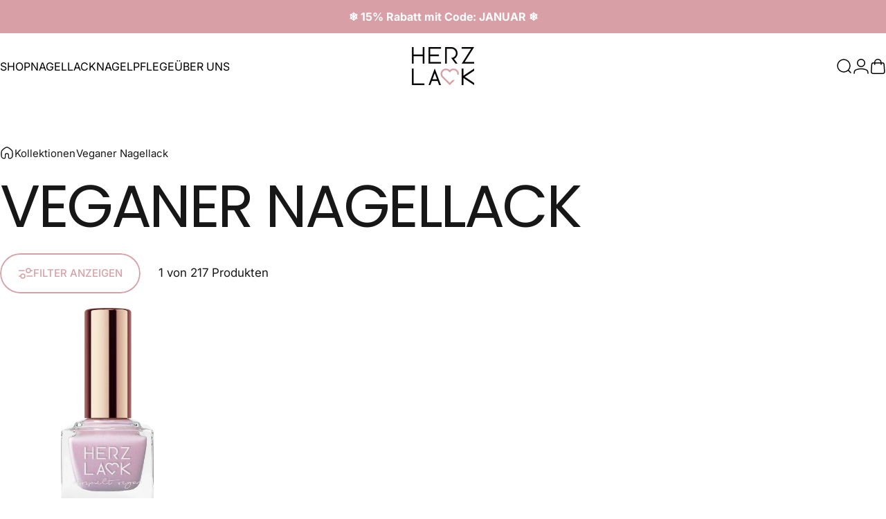

--- FILE ---
content_type: text/html; charset=utf-8
request_url: https://herzlack.de/?section_id=sections--25375350030603__header
body_size: 5331
content:
<div id="shopify-section-sections--25375350030603__header" class="shopify-section shopify-section-group-header-group header-section"><style>
  #shopify-section-sections--25375350030603__header {
    --section-padding-top: 20px;
    --section-padding-bottom: 20px;
    --color-background: 255 255 255;
    --color-foreground: 216 160 166;
    --color-transparent: 0 0 0;
    --color-localization: ;
  }
</style><menu-drawer id="MenuDrawer" class="menu-drawer drawer drawer--start z-30 fixed bottom-0 left-0 h-full w-full pointer-events-none"
  data-section-id="sections--25375350030603__header"
  hidden
>
  <overlay-element class="overlay fixed-modal invisible opacity-0 fixed bottom-0 left-0 w-full h-screen pointer-events-none" aria-controls="MenuDrawer" aria-expanded="false"></overlay-element>
  <div class="drawer__inner z-10 absolute top-0 flex flex-col w-full h-full overflow-hidden">
    <gesture-element class="drawer__header flex justify-between opacity-0 invisible relative" tabindex="0">
      <span class="drawer__title heading lg:text-3xl text-2xl leading-none tracking-tight"></span>
      <button class="button button--secondary button--close drawer__close hidden sm:flex items-center justify-center" type="button" is="hover-button" aria-controls="MenuDrawer" aria-expanded="false" aria-label="Schließen">
        <span class="btn-fill" data-fill></span>
        <span class="btn-text"><svg class="icon icon-close icon-sm" viewBox="0 0 20 20" stroke="currentColor" fill="none" xmlns="http://www.w3.org/2000/svg">
      <path stroke-linecap="round" stroke-linejoin="round" d="M5 15L15 5M5 5L15 15"></path>
    </svg></span>
      </button>
    </gesture-element>
    <div class="drawer__content opacity-0 invisible flex flex-col h-full grow shrink">
      <nav class="relative grow overflow-hidden" role="navigation">
        <ul class="drawer__scrollable drawer__menu relative w-full h-full" role="list" data-parent><li class="drawer__menu-group"><details is="menu-details">
  <summary class="drawer__menu-item block cursor-pointer relative" aria-expanded="false">
    <span class="heading text-2xl leading-none tracking-tight">Shop</span><svg class="icon icon-chevron-right icon-lg" viewBox="0 0 24 24" stroke="currentColor" fill="none" xmlns="http://www.w3.org/2000/svg">
      <path stroke-linecap="round" stroke-linejoin="round" d="M10 6L16 12L10 18"></path>
    </svg></summary>
  <div class="drawer__submenu z-1 absolute top-0 left-0 flex flex-col w-full h-full" data-parent><button type="button" class="tracking-tight heading text-base shrink-0 flex items-center gap-3 w-full" data-close>Shop</button><ul id="DrawerSubMenu-sections--25375350030603__header-1" class="drawer__scrollable flex flex-col h-full"><li class="drawer__menu-group"><details is="menu-details">
                  <summary class="drawer__menu-item block heading text-2xl leading-none tracking-tight cursor-pointer relative" aria-expanded="false">Kollektionen<svg class="icon icon-chevron-right icon-lg" viewBox="0 0 24 24" stroke="currentColor" fill="none" xmlns="http://www.w3.org/2000/svg">
      <path stroke-linecap="round" stroke-linejoin="round" d="M10 6L16 12L10 18"></path>
    </svg></summary>
                  <div class="drawer__submenu z-1 absolute top-0 left-0 flex flex-col w-full h-full"><button type="button" class="tracking-tight heading text-base flex items-center gap-3 w-full" data-close>Kollektionen</button><ul class="drawer__scrollable flex flex-col h-full"><li class="drawer__menu-group">
                          <a class="drawer__menu-item block heading text-2xl leading-none tracking-tight" href="/collections/tee-bei-lady-windsor">Tee bei Lady Windsor</a>
                        </li><li class="drawer__menu-group">
                          <a class="drawer__menu-item block heading text-2xl leading-none tracking-tight" href="/collections/einhorn-utopie">Einhorn Utopie</a>
                        </li><li class="drawer__menu-group">
                          <a class="drawer__menu-item block heading text-2xl leading-none tracking-tight" href="/collections/hochzeit">Ein Hauch von Ewigkeit</a>
                        </li><li class="drawer__menu-group">
                          <a class="drawer__menu-item block heading text-2xl leading-none tracking-tight" href="/collections">➡️ Alle Kollektionen</a>
                        </li></ul>
                  </div>
                </details></li><li class="drawer__menu-group"><details is="menu-details">
                  <summary class="drawer__menu-item block heading text-2xl leading-none tracking-tight cursor-pointer relative" aria-expanded="false">Linien<svg class="icon icon-chevron-right icon-lg" viewBox="0 0 24 24" stroke="currentColor" fill="none" xmlns="http://www.w3.org/2000/svg">
      <path stroke-linecap="round" stroke-linejoin="round" d="M10 6L16 12L10 18"></path>
    </svg></summary>
                  <div class="drawer__submenu z-1 absolute top-0 left-0 flex flex-col w-full h-full"><button type="button" class="tracking-tight heading text-base flex items-center gap-3 w-full" data-close>Linien</button><ul class="drawer__scrollable flex flex-col h-full"><li class="drawer__menu-group">
                          <a class="drawer__menu-item block heading text-2xl leading-none tracking-tight" href="/collections/onecoater">One Coater</a>
                        </li><li class="drawer__menu-group">
                          <a class="drawer__menu-item block heading text-2xl leading-none tracking-tight" href="/collections/holo-diamonds">Holo Diamonds</a>
                        </li><li class="drawer__menu-group">
                          <a class="drawer__menu-item block heading text-2xl leading-none tracking-tight" href="/collections/effekt-topcoat">Effekt Topper</a>
                        </li><li class="drawer__menu-group">
                          <a class="drawer__menu-item block heading text-2xl leading-none tracking-tight" href="/pages/linien">➡️ Alle Linien</a>
                        </li></ul>
                  </div>
                </details></li><li class="drawer__menu-group"><details is="menu-details">
                  <summary class="drawer__menu-item block heading text-2xl leading-none tracking-tight cursor-pointer relative" aria-expanded="false">Jahreszeiten<svg class="icon icon-chevron-right icon-lg" viewBox="0 0 24 24" stroke="currentColor" fill="none" xmlns="http://www.w3.org/2000/svg">
      <path stroke-linecap="round" stroke-linejoin="round" d="M10 6L16 12L10 18"></path>
    </svg></summary>
                  <div class="drawer__submenu z-1 absolute top-0 left-0 flex flex-col w-full h-full"><button type="button" class="tracking-tight heading text-base flex items-center gap-3 w-full" data-close>Jahreszeiten</button><ul class="drawer__scrollable flex flex-col h-full"><li class="drawer__menu-group">
                          <a class="drawer__menu-item block heading text-2xl leading-none tracking-tight" href="/collections/fruehling">🌷 Frühling</a>
                        </li><li class="drawer__menu-group">
                          <a class="drawer__menu-item block heading text-2xl leading-none tracking-tight" href="/collections/sommer">☀️ Sommer</a>
                        </li><li class="drawer__menu-group">
                          <a class="drawer__menu-item block heading text-2xl leading-none tracking-tight" href="/collections/herbst">🍁 Herbst</a>
                        </li><li class="drawer__menu-group">
                          <a class="drawer__menu-item block heading text-2xl leading-none tracking-tight" href="/collections/winter">❄️ Winter</a>
                        </li></ul>
                  </div>
                </details></li><li class="drawer__menu-group"><details is="menu-details">
                  <summary class="drawer__menu-item block heading text-2xl leading-none tracking-tight cursor-pointer relative" aria-expanded="false">Nagelpflege<svg class="icon icon-chevron-right icon-lg" viewBox="0 0 24 24" stroke="currentColor" fill="none" xmlns="http://www.w3.org/2000/svg">
      <path stroke-linecap="round" stroke-linejoin="round" d="M10 6L16 12L10 18"></path>
    </svg></summary>
                  <div class="drawer__submenu z-1 absolute top-0 left-0 flex flex-col w-full h-full"><button type="button" class="tracking-tight heading text-base flex items-center gap-3 w-full" data-close>Nagelpflege</button><ul class="drawer__scrollable flex flex-col h-full"><li class="drawer__menu-group">
                          <a class="drawer__menu-item block heading text-2xl leading-none tracking-tight" href="/collections/repair-care">Repair &amp; Care</a>
                        </li><li class="drawer__menu-group">
                          <a class="drawer__menu-item block heading text-2xl leading-none tracking-tight" href="/collections/base-topcoat">Base &amp; Top Coat</a>
                        </li><li class="drawer__menu-group">
                          <a class="drawer__menu-item block heading text-2xl leading-none tracking-tight" href="/collections/nageloel">Nagelöl</a>
                        </li><li class="drawer__menu-group">
                          <a class="drawer__menu-item block heading text-2xl leading-none tracking-tight" href="/collections/entferner">Entfernung</a>
                        </li></ul>
                  </div>
                </details></li><li class="drawer__menu-group"><details is="menu-details">
                  <summary class="drawer__menu-item block heading text-2xl leading-none tracking-tight cursor-pointer relative" aria-expanded="false">Infos<svg class="icon icon-chevron-right icon-lg" viewBox="0 0 24 24" stroke="currentColor" fill="none" xmlns="http://www.w3.org/2000/svg">
      <path stroke-linecap="round" stroke-linejoin="round" d="M10 6L16 12L10 18"></path>
    </svg></summary>
                  <div class="drawer__submenu z-1 absolute top-0 left-0 flex flex-col w-full h-full"><button type="button" class="tracking-tight heading text-base flex items-center gap-3 w-full" data-close>Infos</button><ul class="drawer__scrollable flex flex-col h-full"><li class="drawer__menu-group">
                          <a class="drawer__menu-item block heading text-2xl leading-none tracking-tight" href="/pages/inhaltsstoffe">Inhaltsstoffe</a>
                        </li><li class="drawer__menu-group">
                          <a class="drawer__menu-item block heading text-2xl leading-none tracking-tight" href="/pages/club">Club</a>
                        </li><li class="drawer__menu-group">
                          <a class="drawer__menu-item block heading text-2xl leading-none tracking-tight" href="/pages/faq">FAQ</a>
                        </li><li class="drawer__menu-group">
                          <a class="drawer__menu-item block heading text-2xl leading-none tracking-tight" href="/pages/kontakt">Kontakt</a>
                        </li></ul>
                  </div>
                </details></li><li class="drawer__menu-group drawer__promotions">
            <ul class="mega-menu__list grid grid-cols-2 w-full h-full" role="list" tabindex="-1"><li class="drawer__menu-group mega-menu__item flex opacity-0 w-full">
                    <div class="media-card media-card--standard media-card--overlap">
                      <a class="media-card__link flex flex-col w-full h-full relative" href="/collections/winter"
                        aria-label="Festtagsglanz"
                        style="--color-foreground: 35 35 35;--color-overlay: 0 0 0;--overlay-opacity: 0.0;"
                      ><div class="media media--square relative overflow-hidden"><img src="//herzlack.de/cdn/shop/files/24-12_menu_weihnachten.webp?v=1733002524&amp;width=1080" alt="" srcset="//herzlack.de/cdn/shop/files/24-12_menu_weihnachten.webp?v=1733002524&amp;width=180 180w, //herzlack.de/cdn/shop/files/24-12_menu_weihnachten.webp?v=1733002524&amp;width=360 360w, //herzlack.de/cdn/shop/files/24-12_menu_weihnachten.webp?v=1733002524&amp;width=540 540w, //herzlack.de/cdn/shop/files/24-12_menu_weihnachten.webp?v=1733002524&amp;width=720 720w, //herzlack.de/cdn/shop/files/24-12_menu_weihnachten.webp?v=1733002524&amp;width=900 900w, //herzlack.de/cdn/shop/files/24-12_menu_weihnachten.webp?v=1733002524&amp;width=1080 1080w" width="1080" height="1180" loading="lazy" is="lazy-image"></div><div class="media-card__content flex justify-between items-center gap-4 w-full">
                            <div class="media-card__text opacity-0 shrink-1 grid gap-0d5"><p>
                                  <span class="heading reversed-link text-lg tracking-tighter leading-tight">Festtagsglanz</span>
                                </p><p class="leading-none text-xs xl:text-sm hidden md:block">Glanzvolle Momente und festliche Eleganz</p></div><svg class="icon icon-arrow-right icon-xs transform shrink-0 hidden md:block" viewBox="0 0 21 20" stroke="currentColor" fill="none" xmlns="http://www.w3.org/2000/svg">
      <path stroke-linecap="round" stroke-linejoin="round" d="M3 10H18M18 10L12.1667 4.16675M18 10L12.1667 15.8334"></path>
    </svg></div></a>
                    </div>
                  </li><li class="drawer__menu-group mega-menu__item flex opacity-0 w-full">
                    <div class="media-card media-card--standard media-card--overlap">
                      <a class="media-card__link flex flex-col w-full h-full relative" href="/pages/farbuebersicht"
                        aria-label="Farbübersicht"
                        style="--color-foreground: 35 35 35;--color-overlay: 0 0 0;--overlay-opacity: 0.0;"
                      ><div class="media media--square relative overflow-hidden"><img src="//herzlack.de/cdn/shop/files/menu_nagellack_herzlack_farben_fruehling.webp?v=1714571437&amp;width=1080" alt="" srcset="//herzlack.de/cdn/shop/files/menu_nagellack_herzlack_farben_fruehling.webp?v=1714571437&amp;width=180 180w, //herzlack.de/cdn/shop/files/menu_nagellack_herzlack_farben_fruehling.webp?v=1714571437&amp;width=360 360w, //herzlack.de/cdn/shop/files/menu_nagellack_herzlack_farben_fruehling.webp?v=1714571437&amp;width=540 540w, //herzlack.de/cdn/shop/files/menu_nagellack_herzlack_farben_fruehling.webp?v=1714571437&amp;width=720 720w, //herzlack.de/cdn/shop/files/menu_nagellack_herzlack_farben_fruehling.webp?v=1714571437&amp;width=900 900w, //herzlack.de/cdn/shop/files/menu_nagellack_herzlack_farben_fruehling.webp?v=1714571437&amp;width=1080 1080w" width="1080" height="1180" loading="lazy" is="lazy-image"></div><div class="media-card__content flex justify-between items-center gap-4 w-full">
                            <div class="media-card__text opacity-0 shrink-1 grid gap-0d5"><p>
                                  <span class="heading reversed-link text-lg tracking-tighter leading-tight">Farbübersicht</span>
                                </p><p class="leading-none text-xs xl:text-sm hidden md:block">Finde deine Lieblingsfarbe</p></div><svg class="icon icon-arrow-right icon-xs transform shrink-0 hidden md:block" viewBox="0 0 21 20" stroke="currentColor" fill="none" xmlns="http://www.w3.org/2000/svg">
      <path stroke-linecap="round" stroke-linejoin="round" d="M3 10H18M18 10L12.1667 4.16675M18 10L12.1667 15.8334"></path>
    </svg></div></a>
                    </div>
                  </li></ul>
          </li></ul></div>
</details>
</li><li class="drawer__menu-group"><details is="menu-details">
  <summary class="drawer__menu-item block cursor-pointer relative" aria-expanded="false">
    <span class="heading text-2xl leading-none tracking-tight">Nagellack</span><svg class="icon icon-chevron-right icon-lg" viewBox="0 0 24 24" stroke="currentColor" fill="none" xmlns="http://www.w3.org/2000/svg">
      <path stroke-linecap="round" stroke-linejoin="round" d="M10 6L16 12L10 18"></path>
    </svg></summary>
  <div class="drawer__submenu z-1 absolute top-0 left-0 flex flex-col w-full h-full" data-parent><button type="button" class="tracking-tight heading text-base shrink-0 flex items-center gap-3 w-full" data-close>Nagellack</button><ul id="DrawerSubMenu-sections--25375350030603__header-2" class="drawer__scrollable flex flex-col h-full"><li class="drawer__menu-group drawer__promotions">
            <ul class="mega-menu__list grid grid-cols-2 w-full h-full" role="list" tabindex="-1"><li class="drawer__menu-group mega-menu__item flex opacity-0 w-full">
                    <div class="media-card media-card--standard media-card--overlap">
                      <a class="media-card__link flex flex-col w-full h-full relative" href="/collections/bestseller"
                        aria-label="Bestseller"
                        style="--color-foreground: 23 23 23;--color-overlay: 0 0 0;--overlay-opacity: 0.0;"
                      ><div class="media media--adapt relative overflow-hidden"><img src="//herzlack.de/cdn/shop/files/menu_bestseller-1.webp?v=1712352780&amp;width=1080" alt="" srcset="//herzlack.de/cdn/shop/files/menu_bestseller-1.webp?v=1712352780&amp;width=180 180w, //herzlack.de/cdn/shop/files/menu_bestseller-1.webp?v=1712352780&amp;width=360 360w, //herzlack.de/cdn/shop/files/menu_bestseller-1.webp?v=1712352780&amp;width=540 540w, //herzlack.de/cdn/shop/files/menu_bestseller-1.webp?v=1712352780&amp;width=720 720w, //herzlack.de/cdn/shop/files/menu_bestseller-1.webp?v=1712352780&amp;width=900 900w, //herzlack.de/cdn/shop/files/menu_bestseller-1.webp?v=1712352780&amp;width=1080 1080w" width="1080" height="1180" loading="lazy" is="lazy-image"></div><div class="media-card__content flex justify-between items-center gap-4 w-full">
                            <div class="media-card__text opacity-0 shrink-1 grid gap-0d5"><p>
                                  <span class="heading reversed-link text-lg tracking-tighter leading-tight">Bestseller</span>
                                </p><p class="leading-none text-xs xl:text-sm hidden md:block">Das ist im Trend</p></div><svg class="icon icon-arrow-right icon-xs transform shrink-0 hidden md:block" viewBox="0 0 21 20" stroke="currentColor" fill="none" xmlns="http://www.w3.org/2000/svg">
      <path stroke-linecap="round" stroke-linejoin="round" d="M3 10H18M18 10L12.1667 4.16675M18 10L12.1667 15.8334"></path>
    </svg></div></a>
                    </div>
                  </li><li class="drawer__menu-group mega-menu__item flex opacity-0 w-full">
                    <div class="media-card media-card--standard media-card--overlap">
                      <a class="media-card__link flex flex-col w-full h-full relative" href="/collections/onecoater"
                        aria-label="One Coater"
                        style="--color-foreground: 23 23 23;--color-overlay: 0 0 0;--overlay-opacity: 0.0;"
                      ><div class="media media--adapt relative overflow-hidden"><img src="//herzlack.de/cdn/shop/files/menu_onecoater.webp?v=1712352781&amp;width=1080" alt="" srcset="//herzlack.de/cdn/shop/files/menu_onecoater.webp?v=1712352781&amp;width=180 180w, //herzlack.de/cdn/shop/files/menu_onecoater.webp?v=1712352781&amp;width=360 360w, //herzlack.de/cdn/shop/files/menu_onecoater.webp?v=1712352781&amp;width=540 540w, //herzlack.de/cdn/shop/files/menu_onecoater.webp?v=1712352781&amp;width=720 720w, //herzlack.de/cdn/shop/files/menu_onecoater.webp?v=1712352781&amp;width=900 900w, //herzlack.de/cdn/shop/files/menu_onecoater.webp?v=1712352781&amp;width=1080 1080w" width="1080" height="1180" loading="lazy" is="lazy-image"></div><div class="media-card__content flex justify-between items-center gap-4 w-full">
                            <div class="media-card__text opacity-0 shrink-1 grid gap-0d5"><p>
                                  <span class="heading reversed-link text-lg tracking-tighter leading-tight">One Coater</span>
                                </p><p class="leading-none text-xs xl:text-sm hidden md:block">Hochdeckend ohne Effekt</p></div><svg class="icon icon-arrow-right icon-xs transform shrink-0 hidden md:block" viewBox="0 0 21 20" stroke="currentColor" fill="none" xmlns="http://www.w3.org/2000/svg">
      <path stroke-linecap="round" stroke-linejoin="round" d="M3 10H18M18 10L12.1667 4.16675M18 10L12.1667 15.8334"></path>
    </svg></div></a>
                    </div>
                  </li><li class="drawer__menu-group mega-menu__item flex opacity-0 w-full">
                    <div class="media-card media-card--standard media-card--overlap">
                      <a class="media-card__link flex flex-col w-full h-full relative" href="/collections/holo-diamonds"
                        aria-label="Holo Diamonds"
                        style="--color-foreground: 23 23 23;--color-overlay: 0 0 0;--overlay-opacity: 0.0;"
                      ><div class="media media--adapt relative overflow-hidden"><img src="//herzlack.de/cdn/shop/files/menu_holo-1.webp?v=1712352780&amp;width=1080" alt="" srcset="//herzlack.de/cdn/shop/files/menu_holo-1.webp?v=1712352780&amp;width=180 180w, //herzlack.de/cdn/shop/files/menu_holo-1.webp?v=1712352780&amp;width=360 360w, //herzlack.de/cdn/shop/files/menu_holo-1.webp?v=1712352780&amp;width=540 540w, //herzlack.de/cdn/shop/files/menu_holo-1.webp?v=1712352780&amp;width=720 720w, //herzlack.de/cdn/shop/files/menu_holo-1.webp?v=1712352780&amp;width=900 900w, //herzlack.de/cdn/shop/files/menu_holo-1.webp?v=1712352780&amp;width=1080 1080w" width="1080" height="1180" loading="lazy" is="lazy-image"></div><div class="media-card__content flex justify-between items-center gap-4 w-full">
                            <div class="media-card__text opacity-0 shrink-1 grid gap-0d5"><p>
                                  <span class="heading reversed-link text-lg tracking-tighter leading-tight">Holo Diamonds</span>
                                </p><p class="leading-none text-xs xl:text-sm hidden md:block">Strahle wie ein Regenbogen</p></div><svg class="icon icon-arrow-right icon-xs transform shrink-0 hidden md:block" viewBox="0 0 21 20" stroke="currentColor" fill="none" xmlns="http://www.w3.org/2000/svg">
      <path stroke-linecap="round" stroke-linejoin="round" d="M3 10H18M18 10L12.1667 4.16675M18 10L12.1667 15.8334"></path>
    </svg></div></a>
                    </div>
                  </li><li class="drawer__menu-group mega-menu__item flex opacity-0 w-full">
                    <div class="media-card media-card--standard media-card--overlap">
                      <a class="media-card__link flex flex-col w-full h-full relative" href="/pages/farbuebersicht"
                        aria-label="Farbfinder"
                        style="--color-foreground: 23 23 23;--color-overlay: 0 0 0;--overlay-opacity: 0.0;"
                      ><div class="media media--adapt relative overflow-hidden"><img src="//herzlack.de/cdn/shop/files/menu_farben.webp?v=1712352780&amp;width=1080" alt="" srcset="//herzlack.de/cdn/shop/files/menu_farben.webp?v=1712352780&amp;width=180 180w, //herzlack.de/cdn/shop/files/menu_farben.webp?v=1712352780&amp;width=360 360w, //herzlack.de/cdn/shop/files/menu_farben.webp?v=1712352780&amp;width=540 540w, //herzlack.de/cdn/shop/files/menu_farben.webp?v=1712352780&amp;width=720 720w, //herzlack.de/cdn/shop/files/menu_farben.webp?v=1712352780&amp;width=900 900w, //herzlack.de/cdn/shop/files/menu_farben.webp?v=1712352780&amp;width=1080 1080w" width="1080" height="1180" loading="lazy" is="lazy-image"></div><div class="media-card__content flex justify-between items-center gap-4 w-full">
                            <div class="media-card__text opacity-0 shrink-1 grid gap-0d5"><p>
                                  <span class="heading reversed-link text-lg tracking-tighter leading-tight">Farbfinder</span>
                                </p><p class="leading-none text-xs xl:text-sm hidden md:block">Finde deine Lieblingsfarbe</p></div><svg class="icon icon-arrow-right icon-xs transform shrink-0 hidden md:block" viewBox="0 0 21 20" stroke="currentColor" fill="none" xmlns="http://www.w3.org/2000/svg">
      <path stroke-linecap="round" stroke-linejoin="round" d="M3 10H18M18 10L12.1667 4.16675M18 10L12.1667 15.8334"></path>
    </svg></div></a>
                    </div>
                  </li></ul>
          </li></ul></div>
</details>
</li><li class="drawer__menu-group"><details is="menu-details">
  <summary class="drawer__menu-item block cursor-pointer relative" aria-expanded="false">
    <span class="heading text-2xl leading-none tracking-tight">Nagelpflege</span><svg class="icon icon-chevron-right icon-lg" viewBox="0 0 24 24" stroke="currentColor" fill="none" xmlns="http://www.w3.org/2000/svg">
      <path stroke-linecap="round" stroke-linejoin="round" d="M10 6L16 12L10 18"></path>
    </svg></summary>
  <div class="drawer__submenu z-1 absolute top-0 left-0 flex flex-col w-full h-full" data-parent><button type="button" class="tracking-tight heading text-base shrink-0 flex items-center gap-3 w-full" data-close>Nagelpflege</button><ul id="DrawerSubMenu-sections--25375350030603__header-3" class="drawer__scrollable flex flex-col h-full"><li class="drawer__menu-group drawer__promotions">
            <ul class="mega-menu__list grid grid-cols-2 w-full h-full" role="list" tabindex="-1"><li class="drawer__menu-group mega-menu__item flex opacity-0 w-full">
                    <div class="media-card media-card--standard media-card--overlap">
                      <a class="media-card__link flex flex-col w-full h-full relative" href="/collections/base-topcoat"
                        aria-label="Base &amp; Top Coat"
                        style="--color-foreground: 23 23 23;--color-overlay: 0 0 0;--overlay-opacity: 0.0;"
                      ><div class="media media--adapt relative overflow-hidden"><img src="//herzlack.de/cdn/shop/files/menu_base-topcoat.webp?v=1712351153&amp;width=1080" alt="" srcset="//herzlack.de/cdn/shop/files/menu_base-topcoat.webp?v=1712351153&amp;width=180 180w, //herzlack.de/cdn/shop/files/menu_base-topcoat.webp?v=1712351153&amp;width=360 360w, //herzlack.de/cdn/shop/files/menu_base-topcoat.webp?v=1712351153&amp;width=540 540w, //herzlack.de/cdn/shop/files/menu_base-topcoat.webp?v=1712351153&amp;width=720 720w, //herzlack.de/cdn/shop/files/menu_base-topcoat.webp?v=1712351153&amp;width=900 900w, //herzlack.de/cdn/shop/files/menu_base-topcoat.webp?v=1712351153&amp;width=1080 1080w" width="1080" height="1180" loading="lazy" is="lazy-image"></div><div class="media-card__content flex justify-between items-center gap-4 w-full">
                            <div class="media-card__text opacity-0 shrink-1 grid gap-0d5"><p>
                                  <span class="heading reversed-link text-lg tracking-tighter leading-tight">Base &amp; Top Coat</span>
                                </p><p class="leading-none text-xs xl:text-sm hidden md:block">Basics für perfekte Nägel</p></div><svg class="icon icon-arrow-right icon-xs transform shrink-0 hidden md:block" viewBox="0 0 21 20" stroke="currentColor" fill="none" xmlns="http://www.w3.org/2000/svg">
      <path stroke-linecap="round" stroke-linejoin="round" d="M3 10H18M18 10L12.1667 4.16675M18 10L12.1667 15.8334"></path>
    </svg></div></a>
                    </div>
                  </li><li class="drawer__menu-group mega-menu__item flex opacity-0 w-full">
                    <div class="media-card media-card--standard media-card--overlap">
                      <a class="media-card__link flex flex-col w-full h-full relative" href="/collections/repair-care"
                        aria-label="Repair &amp; Care"
                        style="--color-foreground: 23 23 23;--color-overlay: 0 0 0;--overlay-opacity: 0.0;"
                      ><div class="media media--adapt relative overflow-hidden"><img src="//herzlack.de/cdn/shop/files/menu_repair.webp?v=1712350757&amp;width=1080" alt="" srcset="//herzlack.de/cdn/shop/files/menu_repair.webp?v=1712350757&amp;width=180 180w, //herzlack.de/cdn/shop/files/menu_repair.webp?v=1712350757&amp;width=360 360w, //herzlack.de/cdn/shop/files/menu_repair.webp?v=1712350757&amp;width=540 540w, //herzlack.de/cdn/shop/files/menu_repair.webp?v=1712350757&amp;width=720 720w, //herzlack.de/cdn/shop/files/menu_repair.webp?v=1712350757&amp;width=900 900w, //herzlack.de/cdn/shop/files/menu_repair.webp?v=1712350757&amp;width=1080 1080w" width="1080" height="1180" loading="lazy" is="lazy-image"></div><div class="media-card__content flex justify-between items-center gap-4 w-full">
                            <div class="media-card__text opacity-0 shrink-1 grid gap-0d5"><p>
                                  <span class="heading reversed-link text-lg tracking-tighter leading-tight">Repair &amp; Care</span>
                                </p><p class="leading-none text-xs xl:text-sm hidden md:block">Nagelpflege neu definiert</p></div><svg class="icon icon-arrow-right icon-xs transform shrink-0 hidden md:block" viewBox="0 0 21 20" stroke="currentColor" fill="none" xmlns="http://www.w3.org/2000/svg">
      <path stroke-linecap="round" stroke-linejoin="round" d="M3 10H18M18 10L12.1667 4.16675M18 10L12.1667 15.8334"></path>
    </svg></div></a>
                    </div>
                  </li><li class="drawer__menu-group mega-menu__item flex opacity-0 w-full">
                    <div class="media-card media-card--standard media-card--overlap">
                      <a class="media-card__link flex flex-col w-full h-full relative" href="/collections/nageloel"
                        aria-label="Nagelöl"
                        style="--color-foreground: 23 23 23;--color-overlay: 0 0 0;--overlay-opacity: 0.0;"
                      ><div class="media media--adapt relative overflow-hidden"><img src="//herzlack.de/cdn/shop/files/menu_nageloel.webp?v=1712351153&amp;width=1080" alt="" srcset="//herzlack.de/cdn/shop/files/menu_nageloel.webp?v=1712351153&amp;width=180 180w, //herzlack.de/cdn/shop/files/menu_nageloel.webp?v=1712351153&amp;width=360 360w, //herzlack.de/cdn/shop/files/menu_nageloel.webp?v=1712351153&amp;width=540 540w, //herzlack.de/cdn/shop/files/menu_nageloel.webp?v=1712351153&amp;width=720 720w, //herzlack.de/cdn/shop/files/menu_nageloel.webp?v=1712351153&amp;width=900 900w, //herzlack.de/cdn/shop/files/menu_nageloel.webp?v=1712351153&amp;width=1080 1080w" width="1080" height="1180" loading="lazy" is="lazy-image"></div><div class="media-card__content flex justify-between items-center gap-4 w-full">
                            <div class="media-card__text opacity-0 shrink-1 grid gap-0d5"><p>
                                  <span class="heading reversed-link text-lg tracking-tighter leading-tight">Nagelöl</span>
                                </p><p class="leading-none text-xs xl:text-sm hidden md:block">Pflege für Nagel und Haut</p></div><svg class="icon icon-arrow-right icon-xs transform shrink-0 hidden md:block" viewBox="0 0 21 20" stroke="currentColor" fill="none" xmlns="http://www.w3.org/2000/svg">
      <path stroke-linecap="round" stroke-linejoin="round" d="M3 10H18M18 10L12.1667 4.16675M18 10L12.1667 15.8334"></path>
    </svg></div></a>
                    </div>
                  </li><li class="drawer__menu-group mega-menu__item flex opacity-0 w-full">
                    <div class="media-card media-card--standard media-card--overlap">
                      <a class="media-card__link flex flex-col w-full h-full relative" href="/collections/entferner"
                        aria-label="Entferner"
                        style="--color-foreground: 23 23 23;--color-overlay: 0 0 0;--overlay-opacity: 0.0;"
                      ><div class="media media--adapt relative overflow-hidden"><img src="//herzlack.de/cdn/shop/files/menu_entfernung.webp?v=1712351153&amp;width=1080" alt="" srcset="//herzlack.de/cdn/shop/files/menu_entfernung.webp?v=1712351153&amp;width=180 180w, //herzlack.de/cdn/shop/files/menu_entfernung.webp?v=1712351153&amp;width=360 360w, //herzlack.de/cdn/shop/files/menu_entfernung.webp?v=1712351153&amp;width=540 540w, //herzlack.de/cdn/shop/files/menu_entfernung.webp?v=1712351153&amp;width=720 720w, //herzlack.de/cdn/shop/files/menu_entfernung.webp?v=1712351153&amp;width=900 900w, //herzlack.de/cdn/shop/files/menu_entfernung.webp?v=1712351153&amp;width=1080 1080w" width="1080" height="1180" loading="lazy" is="lazy-image"></div><div class="media-card__content flex justify-between items-center gap-4 w-full">
                            <div class="media-card__text opacity-0 shrink-1 grid gap-0d5"><p>
                                  <span class="heading reversed-link text-lg tracking-tighter leading-tight">Entferner</span>
                                </p><p class="leading-none text-xs xl:text-sm hidden md:block">Schonende und pflegend</p></div><svg class="icon icon-arrow-right icon-xs transform shrink-0 hidden md:block" viewBox="0 0 21 20" stroke="currentColor" fill="none" xmlns="http://www.w3.org/2000/svg">
      <path stroke-linecap="round" stroke-linejoin="round" d="M3 10H18M18 10L12.1667 4.16675M18 10L12.1667 15.8334"></path>
    </svg></div></a>
                    </div>
                  </li></ul>
          </li></ul></div>
</details>
</li><li class="drawer__menu-group"><details is="menu-details">
  <summary class="drawer__menu-item block cursor-pointer relative" aria-expanded="false">
    <span class="heading text-2xl leading-none tracking-tight">Über uns</span><svg class="icon icon-chevron-right icon-lg" viewBox="0 0 24 24" stroke="currentColor" fill="none" xmlns="http://www.w3.org/2000/svg">
      <path stroke-linecap="round" stroke-linejoin="round" d="M10 6L16 12L10 18"></path>
    </svg></summary>
  <div class="drawer__submenu z-1 absolute top-0 left-0 flex flex-col w-full h-full" data-parent><button type="button" class="tracking-tight heading text-base shrink-0 flex items-center gap-3 w-full" data-close>Über uns</button><ul id="DrawerSubMenu-sections--25375350030603__header-4" class="drawer__scrollable flex flex-col h-full"><li class="drawer__menu-group drawer__promotions">
            <ul class="mega-menu__list grid grid-cols-2 w-full h-full" role="list" tabindex="-1"><li class="drawer__menu-group mega-menu__item flex opacity-0 w-full">
                    <div class="media-card media-card--standard media-card--overlap">
                      <a class="media-card__link flex flex-col w-full h-full relative" href="/pages/ueber-uns"
                        aria-label="Über uns"
                        style="--color-foreground: 23 23 23;--color-overlay: 0 0 0;--overlay-opacity: 0.0;"
                      ><div class="media media--adapt relative overflow-hidden"><img src="//herzlack.de/cdn/shop/files/menu_herzlack_gruenderin_andrea_richter_ueber-uns.webp?v=1727812672&amp;width=1080" alt="" srcset="//herzlack.de/cdn/shop/files/menu_herzlack_gruenderin_andrea_richter_ueber-uns.webp?v=1727812672&amp;width=180 180w, //herzlack.de/cdn/shop/files/menu_herzlack_gruenderin_andrea_richter_ueber-uns.webp?v=1727812672&amp;width=360 360w, //herzlack.de/cdn/shop/files/menu_herzlack_gruenderin_andrea_richter_ueber-uns.webp?v=1727812672&amp;width=540 540w, //herzlack.de/cdn/shop/files/menu_herzlack_gruenderin_andrea_richter_ueber-uns.webp?v=1727812672&amp;width=720 720w, //herzlack.de/cdn/shop/files/menu_herzlack_gruenderin_andrea_richter_ueber-uns.webp?v=1727812672&amp;width=900 900w, //herzlack.de/cdn/shop/files/menu_herzlack_gruenderin_andrea_richter_ueber-uns.webp?v=1727812672&amp;width=1080 1080w" width="1080" height="1180" loading="lazy" is="lazy-image"></div><div class="media-card__content flex justify-between items-center gap-4 w-full">
                            <div class="media-card__text opacity-0 shrink-1 grid gap-0d5"><p>
                                  <span class="heading reversed-link text-lg tracking-tighter leading-tight">Über uns</span>
                                </p><p class="leading-none text-xs xl:text-sm hidden md:block">Wir lieben Nagellack</p></div><svg class="icon icon-arrow-right icon-xs transform shrink-0 hidden md:block" viewBox="0 0 21 20" stroke="currentColor" fill="none" xmlns="http://www.w3.org/2000/svg">
      <path stroke-linecap="round" stroke-linejoin="round" d="M3 10H18M18 10L12.1667 4.16675M18 10L12.1667 15.8334"></path>
    </svg></div></a>
                    </div>
                  </li><li class="drawer__menu-group mega-menu__item flex opacity-0 w-full">
                    <div class="media-card media-card--standard media-card--overlap">
                      <a class="media-card__link flex flex-col w-full h-full relative" href="/pages/nachhaltigkeit"
                        aria-label="Nachhaltigkeit"
                        style="--color-foreground: 23 23 23;--color-overlay: 0 0 0;--overlay-opacity: 0.0;"
                      ><div class="media media--adapt relative overflow-hidden"><img src="//herzlack.de/cdn/shop/files/menu_nachhaltig_8aaa65c8-99a6-4b10-8877-74a662882709.webp?v=1712349455&amp;width=1080" alt="" srcset="//herzlack.de/cdn/shop/files/menu_nachhaltig_8aaa65c8-99a6-4b10-8877-74a662882709.webp?v=1712349455&amp;width=180 180w, //herzlack.de/cdn/shop/files/menu_nachhaltig_8aaa65c8-99a6-4b10-8877-74a662882709.webp?v=1712349455&amp;width=360 360w, //herzlack.de/cdn/shop/files/menu_nachhaltig_8aaa65c8-99a6-4b10-8877-74a662882709.webp?v=1712349455&amp;width=540 540w, //herzlack.de/cdn/shop/files/menu_nachhaltig_8aaa65c8-99a6-4b10-8877-74a662882709.webp?v=1712349455&amp;width=720 720w, //herzlack.de/cdn/shop/files/menu_nachhaltig_8aaa65c8-99a6-4b10-8877-74a662882709.webp?v=1712349455&amp;width=900 900w, //herzlack.de/cdn/shop/files/menu_nachhaltig_8aaa65c8-99a6-4b10-8877-74a662882709.webp?v=1712349455&amp;width=1080 1080w" width="1080" height="1180" loading="lazy" is="lazy-image"></div><div class="media-card__content flex justify-between items-center gap-4 w-full">
                            <div class="media-card__text opacity-0 shrink-1 grid gap-0d5"><p>
                                  <span class="heading reversed-link text-lg tracking-tighter leading-tight">Nachhaltigkeit</span>
                                </p><p class="leading-none text-xs xl:text-sm hidden md:block">Aktiv für unseren Planeten</p></div><svg class="icon icon-arrow-right icon-xs transform shrink-0 hidden md:block" viewBox="0 0 21 20" stroke="currentColor" fill="none" xmlns="http://www.w3.org/2000/svg">
      <path stroke-linecap="round" stroke-linejoin="round" d="M3 10H18M18 10L12.1667 4.16675M18 10L12.1667 15.8334"></path>
    </svg></div></a>
                    </div>
                  </li><li class="drawer__menu-group mega-menu__item flex opacity-0 w-full">
                    <div class="media-card media-card--standard media-card--overlap">
                      <a class="media-card__link flex flex-col w-full h-full relative" href="/pages/club"
                        aria-label="HERZLACK CLUB"
                        style="--color-foreground: 23 23 23;--color-overlay: 0 0 0;--overlay-opacity: 0.0;"
                      ><div class="media media--adapt relative overflow-hidden"><img src="//herzlack.de/cdn/shop/files/menu_club_10ac5b2e-7b29-4840-855d-780e0680d821.webp?v=1712349304&amp;width=1080" alt="" srcset="//herzlack.de/cdn/shop/files/menu_club_10ac5b2e-7b29-4840-855d-780e0680d821.webp?v=1712349304&amp;width=180 180w, //herzlack.de/cdn/shop/files/menu_club_10ac5b2e-7b29-4840-855d-780e0680d821.webp?v=1712349304&amp;width=360 360w, //herzlack.de/cdn/shop/files/menu_club_10ac5b2e-7b29-4840-855d-780e0680d821.webp?v=1712349304&amp;width=540 540w, //herzlack.de/cdn/shop/files/menu_club_10ac5b2e-7b29-4840-855d-780e0680d821.webp?v=1712349304&amp;width=720 720w, //herzlack.de/cdn/shop/files/menu_club_10ac5b2e-7b29-4840-855d-780e0680d821.webp?v=1712349304&amp;width=900 900w, //herzlack.de/cdn/shop/files/menu_club_10ac5b2e-7b29-4840-855d-780e0680d821.webp?v=1712349304&amp;width=1080 1080w" width="1080" height="1180" loading="lazy" is="lazy-image"></div><div class="media-card__content flex justify-between items-center gap-4 w-full">
                            <div class="media-card__text opacity-0 shrink-1 grid gap-0d5"><p>
                                  <span class="heading reversed-link text-lg tracking-tighter leading-tight">HERZLACK CLUB</span>
                                </p><p class="leading-none text-xs xl:text-sm hidden md:block">Deine Treue wird belohnt</p></div><svg class="icon icon-arrow-right icon-xs transform shrink-0 hidden md:block" viewBox="0 0 21 20" stroke="currentColor" fill="none" xmlns="http://www.w3.org/2000/svg">
      <path stroke-linecap="round" stroke-linejoin="round" d="M3 10H18M18 10L12.1667 4.16675M18 10L12.1667 15.8334"></path>
    </svg></div></a>
                    </div>
                  </li><li class="drawer__menu-group mega-menu__item flex opacity-0 w-full">
                    <div class="media-card media-card--standard media-card--overlap">
                      <a class="media-card__link flex flex-col w-full h-full relative" href="/pages/bewertungen"
                        aria-label="Bewertungen"
                        style="--color-foreground: 23 23 23;--color-overlay: 0 0 0;--overlay-opacity: 0.0;"
                      ><div class="media media--adapt relative overflow-hidden"><img src="//herzlack.de/cdn/shop/files/menu_bewertung.webp?v=1712348564&amp;width=1080" alt="" srcset="//herzlack.de/cdn/shop/files/menu_bewertung.webp?v=1712348564&amp;width=180 180w, //herzlack.de/cdn/shop/files/menu_bewertung.webp?v=1712348564&amp;width=360 360w, //herzlack.de/cdn/shop/files/menu_bewertung.webp?v=1712348564&amp;width=540 540w, //herzlack.de/cdn/shop/files/menu_bewertung.webp?v=1712348564&amp;width=720 720w, //herzlack.de/cdn/shop/files/menu_bewertung.webp?v=1712348564&amp;width=900 900w, //herzlack.de/cdn/shop/files/menu_bewertung.webp?v=1712348564&amp;width=1080 1080w" width="1080" height="1180" loading="lazy" is="lazy-image"></div><div class="media-card__content flex justify-between items-center gap-4 w-full">
                            <div class="media-card__text opacity-0 shrink-1 grid gap-0d5"><p>
                                  <span class="heading reversed-link text-lg tracking-tighter leading-tight">Bewertungen</span>
                                </p><p class="leading-none text-xs xl:text-sm hidden md:block">Das sagen unsere Kund:innen</p></div><svg class="icon icon-arrow-right icon-xs transform shrink-0 hidden md:block" viewBox="0 0 21 20" stroke="currentColor" fill="none" xmlns="http://www.w3.org/2000/svg">
      <path stroke-linecap="round" stroke-linejoin="round" d="M3 10H18M18 10L12.1667 4.16675M18 10L12.1667 15.8334"></path>
    </svg></div></a>
                    </div>
                  </li></ul>
          </li></ul></div>
</details>
</li></ul>
      </nav>
      <div class="drawer__footer grid w-full"><div class="drawer__footer-bottom flex items-center justify-between gap-6"><a href="/account/login" class="button button--primary icon-with-text" is="hover-link" rel="nofollow">
              <span class="btn-fill" data-fill></span>
              <span class="btn-text"><svg class="icon icon-account-2 icon-xs" viewBox="0 0 16 17" stroke="currentColor" fill="none" xmlns="http://www.w3.org/2000/svg">
      <rect width="6.5" height="6.5" x="4.75" y="1.917" rx="3.25"></rect>
      <path stroke-linecap="round" d="M8 10.834c1 0 2.667.222 3 .333.333.11 2.467.533 3 1.333.667 1 .667 1.334.667 2.667M8 10.834c-1 0-2.667.222-3 .333-.333.11-2.467.533-3 1.333-.667 1-.667 1.334-.667 2.667"></path>
    </svg>Login</span>
            </a></div>
      </div>
    </div>
  </div>
</menu-drawer>
<header data-section-id="sections--25375350030603__header" class="header header--center-left mobile:header--center page-width page-width--full section section--padding grid items-center z-20 relative w-full" is="sticky-header" data-sticky-type="always"><div class="header__icons header__icons--start flex justify-start z-2">
  <div class="header__buttons flex items-center gap-1d5"><a href="/search" class="search-drawer-button flex items-center justify-center" is="magnet-link" aria-controls="SearchDrawer" aria-expanded="false" >
        <span class="sr-only">Suche</span><svg class="icon icon-search icon-lg" viewBox="0 0 24 24" stroke="currentColor" fill="none" xmlns="http://www.w3.org/2000/svg">
      <path stroke-linecap="round" d="m21 21-3.636-3.636m0 0A9 9 0 1 0 4.636 4.636a9 9 0 0 0 12.728 12.728Z"></path>
    </svg></a><button class="menu-drawer-button flex items-center gap-2d5 justify-center" type="button" is="magnet-button" aria-controls="MenuDrawer" aria-expanded="false">
        <span class="sr-only">Seitennavigation</span><svg class="icon icon-hamburger icon-lg" viewBox="0 0 24 24" stroke="currentColor" fill="none" xmlns="http://www.w3.org/2000/svg">
      <path stroke-linecap="round" d="M3 6H21M3 12H11M3 18H16"></path>
    </svg></button></div>
</div>
<div class="header__navigation hidden lg:flex lg:gap-5 lg:justify-start">
    <nav class="header__menu hidden lg:flex" role="navigation" aria-label="Primary"><ul class="flex flex-wrap list-menu with-block"><li>
        <details is="details-mega" trigger="hover" level="top" >
          <summary data-link="/" class="z-2 relative rounded-full">
            <magnet-element class="menu__item text-sm-lg flex items-center font-medium z-2 relative cursor-pointer" data-magnet="0"><span class="btn-text" data-text>Shop</span><span class="btn-text btn-duplicate">Shop</span></magnet-element>
          </summary>
          <div class="mega-menu absolute top-0 left-0 w-full max-w-full overflow-hidden pointer-events-none"><div class="mega-menu__container invisible"><ul id="HeaderNavMega-sections--25375350030603__header-1-start" class="mega-menu__list page-width page-width--full flex flex-wrap w-full h-full overflow-hidden" role="list" tabindex="-1"><li class="mega-menu__item mega-menu__item--nav mega-menu__item--medium opacity-0 w-full grid">
            <ul class="mega-menu__nav grid"><li class="mega-menu__nav-item opacity-0"><a href="/collections" class="heading reversed-link text-base-xl leading-tight tracking-tight">Kollektionen</a><ul><li>
                          <a href="/collections/tee-bei-lady-windsor" class="reversed-link text-base xl:text-lg">Tee bei Lady Windsor</a>
                        </li><li>
                          <a href="/collections/einhorn-utopie" class="reversed-link text-base xl:text-lg">Einhorn Utopie</a>
                        </li><li>
                          <a href="/collections/hochzeit" class="reversed-link text-base xl:text-lg">Ein Hauch von Ewigkeit</a>
                        </li><li>
                          <a href="/collections" class="reversed-link text-base xl:text-lg">➡️ Alle Kollektionen</a>
                        </li></ul></li><li class="mega-menu__nav-item opacity-0"><a href="/pages/linien" class="heading reversed-link text-base-xl leading-tight tracking-tight">Linien</a><ul><li>
                          <a href="/collections/onecoater" class="reversed-link text-base xl:text-lg">One Coater</a>
                        </li><li>
                          <a href="/collections/holo-diamonds" class="reversed-link text-base xl:text-lg">Holo Diamonds</a>
                        </li><li>
                          <a href="/collections/effekt-topcoat" class="reversed-link text-base xl:text-lg">Effekt Topper</a>
                        </li><li>
                          <a href="/pages/linien" class="reversed-link text-base xl:text-lg">➡️ Alle Linien</a>
                        </li></ul></li><li class="mega-menu__nav-item opacity-0"><a href="/" class="heading reversed-link text-base-xl leading-tight tracking-tight active" aria-current="page">Jahreszeiten</a><ul><li>
                          <a href="/collections/fruehling" class="reversed-link text-base xl:text-lg">🌷 Frühling</a>
                        </li><li>
                          <a href="/collections/sommer" class="reversed-link text-base xl:text-lg">☀️ Sommer</a>
                        </li><li>
                          <a href="/collections/herbst" class="reversed-link text-base xl:text-lg">🍁 Herbst</a>
                        </li><li>
                          <a href="/collections/winter" class="reversed-link text-base xl:text-lg">❄️ Winter</a>
                        </li></ul></li><li class="mega-menu__nav-item opacity-0"><a href="/collections/nagelpflege" class="heading reversed-link text-base-xl leading-tight tracking-tight">Nagelpflege</a><ul><li>
                          <a href="/collections/repair-care" class="reversed-link text-base xl:text-lg">Repair &amp; Care</a>
                        </li><li>
                          <a href="/collections/base-topcoat" class="reversed-link text-base xl:text-lg">Base &amp; Top Coat</a>
                        </li><li>
                          <a href="/collections/nageloel" class="reversed-link text-base xl:text-lg">Nagelöl</a>
                        </li><li>
                          <a href="/collections/entferner" class="reversed-link text-base xl:text-lg">Entfernung</a>
                        </li></ul></li><li class="mega-menu__nav-item opacity-0"><a href="/pages/ueber-uns" class="heading reversed-link text-base-xl leading-tight tracking-tight">Infos</a><ul><li>
                          <a href="/pages/inhaltsstoffe" class="reversed-link text-base xl:text-lg">Inhaltsstoffe</a>
                        </li><li>
                          <a href="/pages/club" class="reversed-link text-base xl:text-lg">Club</a>
                        </li><li>
                          <a href="/pages/faq" class="reversed-link text-base xl:text-lg">FAQ</a>
                        </li><li>
                          <a href="/pages/kontakt" class="reversed-link text-base xl:text-lg">Kontakt</a>
                        </li></ul></li></ul></li><li class="mega-menu__item flex opacity-0 w-full align-self-start">
                <div class="media-card media-card--standard media-card--overlap">
                  <a class="media-card__link flex flex-col w-full h-full relative" href="/collections/winter"
                    aria-label="Festtagsglanz"
                    style="--color-foreground: 35 35 35;--color-overlay: 0 0 0;--overlay-opacity: 0.0;"
                  ><div class="media media--square relative overflow-hidden"><img src="//herzlack.de/cdn/shop/files/24-12_menu_weihnachten.webp?v=1733002524&amp;width=1080" alt="" srcset="//herzlack.de/cdn/shop/files/24-12_menu_weihnachten.webp?v=1733002524&amp;width=180 180w, //herzlack.de/cdn/shop/files/24-12_menu_weihnachten.webp?v=1733002524&amp;width=360 360w, //herzlack.de/cdn/shop/files/24-12_menu_weihnachten.webp?v=1733002524&amp;width=540 540w, //herzlack.de/cdn/shop/files/24-12_menu_weihnachten.webp?v=1733002524&amp;width=720 720w, //herzlack.de/cdn/shop/files/24-12_menu_weihnachten.webp?v=1733002524&amp;width=900 900w, //herzlack.de/cdn/shop/files/24-12_menu_weihnachten.webp?v=1733002524&amp;width=1080 1080w" width="1080" height="1180" loading="lazy" is="lazy-image"></div><div class="media-card__content flex justify-between items-center gap-4 w-full">
                        <div class="media-card__text opacity-0 shrink-1 grid gap-0d5"><p>
                              <span class="heading reversed-link text-xl-3xl tracking-tighter leading-tight">Festtagsglanz</span>
                            </p><p class="leading-none text-xs">Glanzvolle Momente und festliche Eleganz</p></div><svg class="icon icon-arrow-right icon-xs transform shrink-0 hidden xl:block" viewBox="0 0 21 20" stroke="currentColor" fill="none" xmlns="http://www.w3.org/2000/svg">
      <path stroke-linecap="round" stroke-linejoin="round" d="M3 10H18M18 10L12.1667 4.16675M18 10L12.1667 15.8334"></path>
    </svg></div></a>
                </div>
              </li><li class="mega-menu__item flex opacity-0 w-full align-self-start">
                <div class="media-card media-card--standard media-card--overlap">
                  <a class="media-card__link flex flex-col w-full h-full relative" href="/pages/farbuebersicht"
                    aria-label="Farbübersicht"
                    style="--color-foreground: 35 35 35;--color-overlay: 0 0 0;--overlay-opacity: 0.0;"
                  ><div class="media media--square relative overflow-hidden"><img src="//herzlack.de/cdn/shop/files/menu_nagellack_herzlack_farben_fruehling.webp?v=1714571437&amp;width=1080" alt="" srcset="//herzlack.de/cdn/shop/files/menu_nagellack_herzlack_farben_fruehling.webp?v=1714571437&amp;width=180 180w, //herzlack.de/cdn/shop/files/menu_nagellack_herzlack_farben_fruehling.webp?v=1714571437&amp;width=360 360w, //herzlack.de/cdn/shop/files/menu_nagellack_herzlack_farben_fruehling.webp?v=1714571437&amp;width=540 540w, //herzlack.de/cdn/shop/files/menu_nagellack_herzlack_farben_fruehling.webp?v=1714571437&amp;width=720 720w, //herzlack.de/cdn/shop/files/menu_nagellack_herzlack_farben_fruehling.webp?v=1714571437&amp;width=900 900w, //herzlack.de/cdn/shop/files/menu_nagellack_herzlack_farben_fruehling.webp?v=1714571437&amp;width=1080 1080w" width="1080" height="1180" loading="lazy" is="lazy-image"></div><div class="media-card__content flex justify-between items-center gap-4 w-full">
                        <div class="media-card__text opacity-0 shrink-1 grid gap-0d5"><p>
                              <span class="heading reversed-link text-xl-3xl tracking-tighter leading-tight">Farbübersicht</span>
                            </p><p class="leading-none text-xs">Finde deine Lieblingsfarbe</p></div><svg class="icon icon-arrow-right icon-xs transform shrink-0 hidden xl:block" viewBox="0 0 21 20" stroke="currentColor" fill="none" xmlns="http://www.w3.org/2000/svg">
      <path stroke-linecap="round" stroke-linejoin="round" d="M3 10H18M18 10L12.1667 4.16675M18 10L12.1667 15.8334"></path>
    </svg></div></a>
                </div>
              </li></ul></div></div>
        </details>
      </li><li>
        <details is="details-mega" trigger="hover" level="top" >
          <summary data-link="/collections/nagellack" class="z-2 relative rounded-full">
            <magnet-element class="menu__item text-sm-lg flex items-center font-medium z-2 relative cursor-pointer" data-magnet="0"><span class="btn-text" data-text>Nagellack</span><span class="btn-text btn-duplicate">Nagellack</span></magnet-element>
          </summary>
          <div class="mega-menu absolute top-0 left-0 w-full max-w-full overflow-hidden pointer-events-none"><div class="mega-menu__container invisible"><ul id="HeaderNavMega-sections--25375350030603__header-2-start" class="mega-menu__list page-width page-width--full flex flex-wrap w-full h-full overflow-hidden" role="list" tabindex="-1"><li class="mega-menu__item flex opacity-0 w-full">
                <div class="media-card media-card--standard media-card--overlap">
                  <a class="media-card__link flex flex-col w-full h-full relative" href="/collections/bestseller"
                    aria-label="Bestseller"
                    style="--color-foreground: 23 23 23;--color-overlay: 0 0 0;--overlay-opacity: 0.0;"
                  ><div class="media media--adapt relative overflow-hidden"><img src="//herzlack.de/cdn/shop/files/menu_bestseller-1.webp?v=1712352780&amp;width=1080" alt="" srcset="//herzlack.de/cdn/shop/files/menu_bestseller-1.webp?v=1712352780&amp;width=180 180w, //herzlack.de/cdn/shop/files/menu_bestseller-1.webp?v=1712352780&amp;width=360 360w, //herzlack.de/cdn/shop/files/menu_bestseller-1.webp?v=1712352780&amp;width=540 540w, //herzlack.de/cdn/shop/files/menu_bestseller-1.webp?v=1712352780&amp;width=720 720w, //herzlack.de/cdn/shop/files/menu_bestseller-1.webp?v=1712352780&amp;width=900 900w, //herzlack.de/cdn/shop/files/menu_bestseller-1.webp?v=1712352780&amp;width=1080 1080w" width="1080" height="1180" loading="lazy" is="lazy-image"></div><div class="media-card__content flex justify-between items-center gap-4 w-full">
                        <div class="media-card__text opacity-0 shrink-1 grid gap-0d5"><p>
                              <span class="heading reversed-link text-xl-3xl tracking-tighter leading-tight">Bestseller</span>
                            </p><p class="leading-none text-xs">Das ist im Trend</p></div><svg class="icon icon-arrow-right icon-xs transform shrink-0 hidden xl:block" viewBox="0 0 21 20" stroke="currentColor" fill="none" xmlns="http://www.w3.org/2000/svg">
      <path stroke-linecap="round" stroke-linejoin="round" d="M3 10H18M18 10L12.1667 4.16675M18 10L12.1667 15.8334"></path>
    </svg></div></a>
                </div>
              </li><li class="mega-menu__item flex opacity-0 w-full">
                <div class="media-card media-card--standard media-card--overlap">
                  <a class="media-card__link flex flex-col w-full h-full relative" href="/collections/onecoater"
                    aria-label="One Coater"
                    style="--color-foreground: 23 23 23;--color-overlay: 0 0 0;--overlay-opacity: 0.0;"
                  ><div class="media media--adapt relative overflow-hidden"><img src="//herzlack.de/cdn/shop/files/menu_onecoater.webp?v=1712352781&amp;width=1080" alt="" srcset="//herzlack.de/cdn/shop/files/menu_onecoater.webp?v=1712352781&amp;width=180 180w, //herzlack.de/cdn/shop/files/menu_onecoater.webp?v=1712352781&amp;width=360 360w, //herzlack.de/cdn/shop/files/menu_onecoater.webp?v=1712352781&amp;width=540 540w, //herzlack.de/cdn/shop/files/menu_onecoater.webp?v=1712352781&amp;width=720 720w, //herzlack.de/cdn/shop/files/menu_onecoater.webp?v=1712352781&amp;width=900 900w, //herzlack.de/cdn/shop/files/menu_onecoater.webp?v=1712352781&amp;width=1080 1080w" width="1080" height="1180" loading="lazy" is="lazy-image"></div><div class="media-card__content flex justify-between items-center gap-4 w-full">
                        <div class="media-card__text opacity-0 shrink-1 grid gap-0d5"><p>
                              <span class="heading reversed-link text-xl-3xl tracking-tighter leading-tight">One Coater</span>
                            </p><p class="leading-none text-xs">Hochdeckend ohne Effekt</p></div><svg class="icon icon-arrow-right icon-xs transform shrink-0 hidden xl:block" viewBox="0 0 21 20" stroke="currentColor" fill="none" xmlns="http://www.w3.org/2000/svg">
      <path stroke-linecap="round" stroke-linejoin="round" d="M3 10H18M18 10L12.1667 4.16675M18 10L12.1667 15.8334"></path>
    </svg></div></a>
                </div>
              </li><li class="mega-menu__item flex opacity-0 w-full">
                <div class="media-card media-card--standard media-card--overlap">
                  <a class="media-card__link flex flex-col w-full h-full relative" href="/collections/holo-diamonds"
                    aria-label="Holo Diamonds"
                    style="--color-foreground: 23 23 23;--color-overlay: 0 0 0;--overlay-opacity: 0.0;"
                  ><div class="media media--adapt relative overflow-hidden"><img src="//herzlack.de/cdn/shop/files/menu_holo-1.webp?v=1712352780&amp;width=1080" alt="" srcset="//herzlack.de/cdn/shop/files/menu_holo-1.webp?v=1712352780&amp;width=180 180w, //herzlack.de/cdn/shop/files/menu_holo-1.webp?v=1712352780&amp;width=360 360w, //herzlack.de/cdn/shop/files/menu_holo-1.webp?v=1712352780&amp;width=540 540w, //herzlack.de/cdn/shop/files/menu_holo-1.webp?v=1712352780&amp;width=720 720w, //herzlack.de/cdn/shop/files/menu_holo-1.webp?v=1712352780&amp;width=900 900w, //herzlack.de/cdn/shop/files/menu_holo-1.webp?v=1712352780&amp;width=1080 1080w" width="1080" height="1180" loading="lazy" is="lazy-image"></div><div class="media-card__content flex justify-between items-center gap-4 w-full">
                        <div class="media-card__text opacity-0 shrink-1 grid gap-0d5"><p>
                              <span class="heading reversed-link text-xl-3xl tracking-tighter leading-tight">Holo Diamonds</span>
                            </p><p class="leading-none text-xs">Strahle wie ein Regenbogen</p></div><svg class="icon icon-arrow-right icon-xs transform shrink-0 hidden xl:block" viewBox="0 0 21 20" stroke="currentColor" fill="none" xmlns="http://www.w3.org/2000/svg">
      <path stroke-linecap="round" stroke-linejoin="round" d="M3 10H18M18 10L12.1667 4.16675M18 10L12.1667 15.8334"></path>
    </svg></div></a>
                </div>
              </li><li class="mega-menu__item flex opacity-0 w-full">
                <div class="media-card media-card--standard media-card--overlap">
                  <a class="media-card__link flex flex-col w-full h-full relative" href="/pages/farbuebersicht"
                    aria-label="Farbfinder"
                    style="--color-foreground: 23 23 23;--color-overlay: 0 0 0;--overlay-opacity: 0.0;"
                  ><div class="media media--adapt relative overflow-hidden"><img src="//herzlack.de/cdn/shop/files/menu_farben.webp?v=1712352780&amp;width=1080" alt="" srcset="//herzlack.de/cdn/shop/files/menu_farben.webp?v=1712352780&amp;width=180 180w, //herzlack.de/cdn/shop/files/menu_farben.webp?v=1712352780&amp;width=360 360w, //herzlack.de/cdn/shop/files/menu_farben.webp?v=1712352780&amp;width=540 540w, //herzlack.de/cdn/shop/files/menu_farben.webp?v=1712352780&amp;width=720 720w, //herzlack.de/cdn/shop/files/menu_farben.webp?v=1712352780&amp;width=900 900w, //herzlack.de/cdn/shop/files/menu_farben.webp?v=1712352780&amp;width=1080 1080w" width="1080" height="1180" loading="lazy" is="lazy-image"></div><div class="media-card__content flex justify-between items-center gap-4 w-full">
                        <div class="media-card__text opacity-0 shrink-1 grid gap-0d5"><p>
                              <span class="heading reversed-link text-xl-3xl tracking-tighter leading-tight">Farbfinder</span>
                            </p><p class="leading-none text-xs">Finde deine Lieblingsfarbe</p></div><svg class="icon icon-arrow-right icon-xs transform shrink-0 hidden xl:block" viewBox="0 0 21 20" stroke="currentColor" fill="none" xmlns="http://www.w3.org/2000/svg">
      <path stroke-linecap="round" stroke-linejoin="round" d="M3 10H18M18 10L12.1667 4.16675M18 10L12.1667 15.8334"></path>
    </svg></div></a>
                </div>
              </li></ul></div></div>
        </details>
      </li><li>
        <details is="details-mega" trigger="hover" level="top" >
          <summary data-link="/collections/nagelpflege" class="z-2 relative rounded-full">
            <magnet-element class="menu__item text-sm-lg flex items-center font-medium z-2 relative cursor-pointer" data-magnet="0"><span class="btn-text" data-text>Nagelpflege</span><span class="btn-text btn-duplicate">Nagelpflege</span></magnet-element>
          </summary>
          <div class="mega-menu absolute top-0 left-0 w-full max-w-full overflow-hidden pointer-events-none"><div class="mega-menu__container invisible"><ul id="HeaderNavMega-sections--25375350030603__header-3-start" class="mega-menu__list page-width page-width--full flex flex-wrap w-full h-full overflow-hidden" role="list" tabindex="-1"><li class="mega-menu__item flex opacity-0 w-full">
                <div class="media-card media-card--standard media-card--overlap">
                  <a class="media-card__link flex flex-col w-full h-full relative" href="/collections/base-topcoat"
                    aria-label="Base &amp; Top Coat"
                    style="--color-foreground: 23 23 23;--color-overlay: 0 0 0;--overlay-opacity: 0.0;"
                  ><div class="media media--adapt relative overflow-hidden"><img src="//herzlack.de/cdn/shop/files/menu_base-topcoat.webp?v=1712351153&amp;width=1080" alt="" srcset="//herzlack.de/cdn/shop/files/menu_base-topcoat.webp?v=1712351153&amp;width=180 180w, //herzlack.de/cdn/shop/files/menu_base-topcoat.webp?v=1712351153&amp;width=360 360w, //herzlack.de/cdn/shop/files/menu_base-topcoat.webp?v=1712351153&amp;width=540 540w, //herzlack.de/cdn/shop/files/menu_base-topcoat.webp?v=1712351153&amp;width=720 720w, //herzlack.de/cdn/shop/files/menu_base-topcoat.webp?v=1712351153&amp;width=900 900w, //herzlack.de/cdn/shop/files/menu_base-topcoat.webp?v=1712351153&amp;width=1080 1080w" width="1080" height="1180" loading="lazy" is="lazy-image"></div><div class="media-card__content flex justify-between items-center gap-4 w-full">
                        <div class="media-card__text opacity-0 shrink-1 grid gap-0d5"><p>
                              <span class="heading reversed-link text-xl-3xl tracking-tighter leading-tight">Base &amp; Top Coat</span>
                            </p><p class="leading-none text-xs">Basics für perfekte Nägel</p></div><svg class="icon icon-arrow-right icon-xs transform shrink-0 hidden xl:block" viewBox="0 0 21 20" stroke="currentColor" fill="none" xmlns="http://www.w3.org/2000/svg">
      <path stroke-linecap="round" stroke-linejoin="round" d="M3 10H18M18 10L12.1667 4.16675M18 10L12.1667 15.8334"></path>
    </svg></div></a>
                </div>
              </li><li class="mega-menu__item flex opacity-0 w-full">
                <div class="media-card media-card--standard media-card--overlap">
                  <a class="media-card__link flex flex-col w-full h-full relative" href="/collections/repair-care"
                    aria-label="Repair &amp; Care"
                    style="--color-foreground: 23 23 23;--color-overlay: 0 0 0;--overlay-opacity: 0.0;"
                  ><div class="media media--adapt relative overflow-hidden"><img src="//herzlack.de/cdn/shop/files/menu_repair.webp?v=1712350757&amp;width=1080" alt="" srcset="//herzlack.de/cdn/shop/files/menu_repair.webp?v=1712350757&amp;width=180 180w, //herzlack.de/cdn/shop/files/menu_repair.webp?v=1712350757&amp;width=360 360w, //herzlack.de/cdn/shop/files/menu_repair.webp?v=1712350757&amp;width=540 540w, //herzlack.de/cdn/shop/files/menu_repair.webp?v=1712350757&amp;width=720 720w, //herzlack.de/cdn/shop/files/menu_repair.webp?v=1712350757&amp;width=900 900w, //herzlack.de/cdn/shop/files/menu_repair.webp?v=1712350757&amp;width=1080 1080w" width="1080" height="1180" loading="lazy" is="lazy-image"></div><div class="media-card__content flex justify-between items-center gap-4 w-full">
                        <div class="media-card__text opacity-0 shrink-1 grid gap-0d5"><p>
                              <span class="heading reversed-link text-xl-3xl tracking-tighter leading-tight">Repair &amp; Care</span>
                            </p><p class="leading-none text-xs">Nagelpflege neu definiert</p></div><svg class="icon icon-arrow-right icon-xs transform shrink-0 hidden xl:block" viewBox="0 0 21 20" stroke="currentColor" fill="none" xmlns="http://www.w3.org/2000/svg">
      <path stroke-linecap="round" stroke-linejoin="round" d="M3 10H18M18 10L12.1667 4.16675M18 10L12.1667 15.8334"></path>
    </svg></div></a>
                </div>
              </li><li class="mega-menu__item flex opacity-0 w-full">
                <div class="media-card media-card--standard media-card--overlap">
                  <a class="media-card__link flex flex-col w-full h-full relative" href="/collections/nageloel"
                    aria-label="Nagelöl"
                    style="--color-foreground: 23 23 23;--color-overlay: 0 0 0;--overlay-opacity: 0.0;"
                  ><div class="media media--adapt relative overflow-hidden"><img src="//herzlack.de/cdn/shop/files/menu_nageloel.webp?v=1712351153&amp;width=1080" alt="" srcset="//herzlack.de/cdn/shop/files/menu_nageloel.webp?v=1712351153&amp;width=180 180w, //herzlack.de/cdn/shop/files/menu_nageloel.webp?v=1712351153&amp;width=360 360w, //herzlack.de/cdn/shop/files/menu_nageloel.webp?v=1712351153&amp;width=540 540w, //herzlack.de/cdn/shop/files/menu_nageloel.webp?v=1712351153&amp;width=720 720w, //herzlack.de/cdn/shop/files/menu_nageloel.webp?v=1712351153&amp;width=900 900w, //herzlack.de/cdn/shop/files/menu_nageloel.webp?v=1712351153&amp;width=1080 1080w" width="1080" height="1180" loading="lazy" is="lazy-image"></div><div class="media-card__content flex justify-between items-center gap-4 w-full">
                        <div class="media-card__text opacity-0 shrink-1 grid gap-0d5"><p>
                              <span class="heading reversed-link text-xl-3xl tracking-tighter leading-tight">Nagelöl</span>
                            </p><p class="leading-none text-xs">Pflege für Nagel und Haut</p></div><svg class="icon icon-arrow-right icon-xs transform shrink-0 hidden xl:block" viewBox="0 0 21 20" stroke="currentColor" fill="none" xmlns="http://www.w3.org/2000/svg">
      <path stroke-linecap="round" stroke-linejoin="round" d="M3 10H18M18 10L12.1667 4.16675M18 10L12.1667 15.8334"></path>
    </svg></div></a>
                </div>
              </li><li class="mega-menu__item flex opacity-0 w-full">
                <div class="media-card media-card--standard media-card--overlap">
                  <a class="media-card__link flex flex-col w-full h-full relative" href="/collections/entferner"
                    aria-label="Entferner"
                    style="--color-foreground: 23 23 23;--color-overlay: 0 0 0;--overlay-opacity: 0.0;"
                  ><div class="media media--adapt relative overflow-hidden"><img src="//herzlack.de/cdn/shop/files/menu_entfernung.webp?v=1712351153&amp;width=1080" alt="" srcset="//herzlack.de/cdn/shop/files/menu_entfernung.webp?v=1712351153&amp;width=180 180w, //herzlack.de/cdn/shop/files/menu_entfernung.webp?v=1712351153&amp;width=360 360w, //herzlack.de/cdn/shop/files/menu_entfernung.webp?v=1712351153&amp;width=540 540w, //herzlack.de/cdn/shop/files/menu_entfernung.webp?v=1712351153&amp;width=720 720w, //herzlack.de/cdn/shop/files/menu_entfernung.webp?v=1712351153&amp;width=900 900w, //herzlack.de/cdn/shop/files/menu_entfernung.webp?v=1712351153&amp;width=1080 1080w" width="1080" height="1180" loading="lazy" is="lazy-image"></div><div class="media-card__content flex justify-between items-center gap-4 w-full">
                        <div class="media-card__text opacity-0 shrink-1 grid gap-0d5"><p>
                              <span class="heading reversed-link text-xl-3xl tracking-tighter leading-tight">Entferner</span>
                            </p><p class="leading-none text-xs">Schonende und pflegend</p></div><svg class="icon icon-arrow-right icon-xs transform shrink-0 hidden xl:block" viewBox="0 0 21 20" stroke="currentColor" fill="none" xmlns="http://www.w3.org/2000/svg">
      <path stroke-linecap="round" stroke-linejoin="round" d="M3 10H18M18 10L12.1667 4.16675M18 10L12.1667 15.8334"></path>
    </svg></div></a>
                </div>
              </li></ul></div></div>
        </details>
      </li><li>
        <details is="details-mega" trigger="hover" level="top" >
          <summary data-link="/pages/ueber-uns" class="z-2 relative rounded-full">
            <magnet-element class="menu__item text-sm-lg flex items-center font-medium z-2 relative cursor-pointer" data-magnet="0"><span class="btn-text" data-text>Über uns</span><span class="btn-text btn-duplicate">Über uns</span></magnet-element>
          </summary>
          <div class="mega-menu absolute top-0 left-0 w-full max-w-full overflow-hidden pointer-events-none"><div class="mega-menu__container invisible"><ul id="HeaderNavMega-sections--25375350030603__header-4-start" class="mega-menu__list page-width page-width--full flex flex-wrap w-full h-full overflow-hidden" role="list" tabindex="-1"><li class="mega-menu__item flex opacity-0 w-full">
                <div class="media-card media-card--standard media-card--overlap">
                  <a class="media-card__link flex flex-col w-full h-full relative" href="/pages/ueber-uns"
                    aria-label="Über uns"
                    style="--color-foreground: 23 23 23;--color-overlay: 0 0 0;--overlay-opacity: 0.0;"
                  ><div class="media media--adapt relative overflow-hidden"><img src="//herzlack.de/cdn/shop/files/menu_herzlack_gruenderin_andrea_richter_ueber-uns.webp?v=1727812672&amp;width=1080" alt="" srcset="//herzlack.de/cdn/shop/files/menu_herzlack_gruenderin_andrea_richter_ueber-uns.webp?v=1727812672&amp;width=180 180w, //herzlack.de/cdn/shop/files/menu_herzlack_gruenderin_andrea_richter_ueber-uns.webp?v=1727812672&amp;width=360 360w, //herzlack.de/cdn/shop/files/menu_herzlack_gruenderin_andrea_richter_ueber-uns.webp?v=1727812672&amp;width=540 540w, //herzlack.de/cdn/shop/files/menu_herzlack_gruenderin_andrea_richter_ueber-uns.webp?v=1727812672&amp;width=720 720w, //herzlack.de/cdn/shop/files/menu_herzlack_gruenderin_andrea_richter_ueber-uns.webp?v=1727812672&amp;width=900 900w, //herzlack.de/cdn/shop/files/menu_herzlack_gruenderin_andrea_richter_ueber-uns.webp?v=1727812672&amp;width=1080 1080w" width="1080" height="1180" loading="lazy" is="lazy-image"></div><div class="media-card__content flex justify-between items-center gap-4 w-full">
                        <div class="media-card__text opacity-0 shrink-1 grid gap-0d5"><p>
                              <span class="heading reversed-link text-xl-3xl tracking-tighter leading-tight">Über uns</span>
                            </p><p class="leading-none text-xs">Wir lieben Nagellack</p></div><svg class="icon icon-arrow-right icon-xs transform shrink-0 hidden xl:block" viewBox="0 0 21 20" stroke="currentColor" fill="none" xmlns="http://www.w3.org/2000/svg">
      <path stroke-linecap="round" stroke-linejoin="round" d="M3 10H18M18 10L12.1667 4.16675M18 10L12.1667 15.8334"></path>
    </svg></div></a>
                </div>
              </li><li class="mega-menu__item flex opacity-0 w-full">
                <div class="media-card media-card--standard media-card--overlap">
                  <a class="media-card__link flex flex-col w-full h-full relative" href="/pages/nachhaltigkeit"
                    aria-label="Nachhaltigkeit"
                    style="--color-foreground: 23 23 23;--color-overlay: 0 0 0;--overlay-opacity: 0.0;"
                  ><div class="media media--adapt relative overflow-hidden"><img src="//herzlack.de/cdn/shop/files/menu_nachhaltig_8aaa65c8-99a6-4b10-8877-74a662882709.webp?v=1712349455&amp;width=1080" alt="" srcset="//herzlack.de/cdn/shop/files/menu_nachhaltig_8aaa65c8-99a6-4b10-8877-74a662882709.webp?v=1712349455&amp;width=180 180w, //herzlack.de/cdn/shop/files/menu_nachhaltig_8aaa65c8-99a6-4b10-8877-74a662882709.webp?v=1712349455&amp;width=360 360w, //herzlack.de/cdn/shop/files/menu_nachhaltig_8aaa65c8-99a6-4b10-8877-74a662882709.webp?v=1712349455&amp;width=540 540w, //herzlack.de/cdn/shop/files/menu_nachhaltig_8aaa65c8-99a6-4b10-8877-74a662882709.webp?v=1712349455&amp;width=720 720w, //herzlack.de/cdn/shop/files/menu_nachhaltig_8aaa65c8-99a6-4b10-8877-74a662882709.webp?v=1712349455&amp;width=900 900w, //herzlack.de/cdn/shop/files/menu_nachhaltig_8aaa65c8-99a6-4b10-8877-74a662882709.webp?v=1712349455&amp;width=1080 1080w" width="1080" height="1180" loading="lazy" is="lazy-image"></div><div class="media-card__content flex justify-between items-center gap-4 w-full">
                        <div class="media-card__text opacity-0 shrink-1 grid gap-0d5"><p>
                              <span class="heading reversed-link text-xl-3xl tracking-tighter leading-tight">Nachhaltigkeit</span>
                            </p><p class="leading-none text-xs">Aktiv für unseren Planeten</p></div><svg class="icon icon-arrow-right icon-xs transform shrink-0 hidden xl:block" viewBox="0 0 21 20" stroke="currentColor" fill="none" xmlns="http://www.w3.org/2000/svg">
      <path stroke-linecap="round" stroke-linejoin="round" d="M3 10H18M18 10L12.1667 4.16675M18 10L12.1667 15.8334"></path>
    </svg></div></a>
                </div>
              </li><li class="mega-menu__item flex opacity-0 w-full">
                <div class="media-card media-card--standard media-card--overlap">
                  <a class="media-card__link flex flex-col w-full h-full relative" href="/pages/club"
                    aria-label="HERZLACK CLUB"
                    style="--color-foreground: 23 23 23;--color-overlay: 0 0 0;--overlay-opacity: 0.0;"
                  ><div class="media media--adapt relative overflow-hidden"><img src="//herzlack.de/cdn/shop/files/menu_club_10ac5b2e-7b29-4840-855d-780e0680d821.webp?v=1712349304&amp;width=1080" alt="" srcset="//herzlack.de/cdn/shop/files/menu_club_10ac5b2e-7b29-4840-855d-780e0680d821.webp?v=1712349304&amp;width=180 180w, //herzlack.de/cdn/shop/files/menu_club_10ac5b2e-7b29-4840-855d-780e0680d821.webp?v=1712349304&amp;width=360 360w, //herzlack.de/cdn/shop/files/menu_club_10ac5b2e-7b29-4840-855d-780e0680d821.webp?v=1712349304&amp;width=540 540w, //herzlack.de/cdn/shop/files/menu_club_10ac5b2e-7b29-4840-855d-780e0680d821.webp?v=1712349304&amp;width=720 720w, //herzlack.de/cdn/shop/files/menu_club_10ac5b2e-7b29-4840-855d-780e0680d821.webp?v=1712349304&amp;width=900 900w, //herzlack.de/cdn/shop/files/menu_club_10ac5b2e-7b29-4840-855d-780e0680d821.webp?v=1712349304&amp;width=1080 1080w" width="1080" height="1180" loading="lazy" is="lazy-image"></div><div class="media-card__content flex justify-between items-center gap-4 w-full">
                        <div class="media-card__text opacity-0 shrink-1 grid gap-0d5"><p>
                              <span class="heading reversed-link text-xl-3xl tracking-tighter leading-tight">HERZLACK CLUB</span>
                            </p><p class="leading-none text-xs">Deine Treue wird belohnt</p></div><svg class="icon icon-arrow-right icon-xs transform shrink-0 hidden xl:block" viewBox="0 0 21 20" stroke="currentColor" fill="none" xmlns="http://www.w3.org/2000/svg">
      <path stroke-linecap="round" stroke-linejoin="round" d="M3 10H18M18 10L12.1667 4.16675M18 10L12.1667 15.8334"></path>
    </svg></div></a>
                </div>
              </li><li class="mega-menu__item flex opacity-0 w-full">
                <div class="media-card media-card--standard media-card--overlap">
                  <a class="media-card__link flex flex-col w-full h-full relative" href="/pages/bewertungen"
                    aria-label="Bewertungen"
                    style="--color-foreground: 23 23 23;--color-overlay: 0 0 0;--overlay-opacity: 0.0;"
                  ><div class="media media--adapt relative overflow-hidden"><img src="//herzlack.de/cdn/shop/files/menu_bewertung.webp?v=1712348564&amp;width=1080" alt="" srcset="//herzlack.de/cdn/shop/files/menu_bewertung.webp?v=1712348564&amp;width=180 180w, //herzlack.de/cdn/shop/files/menu_bewertung.webp?v=1712348564&amp;width=360 360w, //herzlack.de/cdn/shop/files/menu_bewertung.webp?v=1712348564&amp;width=540 540w, //herzlack.de/cdn/shop/files/menu_bewertung.webp?v=1712348564&amp;width=720 720w, //herzlack.de/cdn/shop/files/menu_bewertung.webp?v=1712348564&amp;width=900 900w, //herzlack.de/cdn/shop/files/menu_bewertung.webp?v=1712348564&amp;width=1080 1080w" width="1080" height="1180" loading="lazy" is="lazy-image"></div><div class="media-card__content flex justify-between items-center gap-4 w-full">
                        <div class="media-card__text opacity-0 shrink-1 grid gap-0d5"><p>
                              <span class="heading reversed-link text-xl-3xl tracking-tighter leading-tight">Bewertungen</span>
                            </p><p class="leading-none text-xs">Das sagen unsere Kund:innen</p></div><svg class="icon icon-arrow-right icon-xs transform shrink-0 hidden xl:block" viewBox="0 0 21 20" stroke="currentColor" fill="none" xmlns="http://www.w3.org/2000/svg">
      <path stroke-linecap="round" stroke-linejoin="round" d="M3 10H18M18 10L12.1667 4.16675M18 10L12.1667 15.8334"></path>
    </svg></div></a>
                </div>
              </li></ul></div></div>
        </details>
      </li></ul>
</nav>
  </div><h1 class="header__logo flex justify-center z-2" itemscope itemtype="http://schema.org/Organization"><a
      href="/"
      itemprop="url"
      class="header__logo-link flex items-center relative"
    >
      <span class="sr-only">Herzlack</span><img src="//herzlack.de/cdn/shop/files/Herzlack_Logo_schwarz_1.webp?v=1712358713&amp;width=1275" alt="" srcset="//herzlack.de/cdn/shop/files/Herzlack_Logo_schwarz_1.webp?v=1712358713&amp;width=90 90w, //herzlack.de/cdn/shop/files/Herzlack_Logo_schwarz_1.webp?v=1712358713&amp;width=180 180w" width="1275" height="781" loading="eager" sizes="90px" style="max-height: 55.129411764705885px;max-width: 90px;" itemprop="logo" is="lazy-image" class="logo hidden md:block"><img src="//herzlack.de/cdn/shop/files/Herzlack_Logo_schwarz_1.webp?v=1712358713&amp;width=1275" alt="" srcset="//herzlack.de/cdn/shop/files/Herzlack_Logo_schwarz_1.webp?v=1712358713&amp;width=80 80w, //herzlack.de/cdn/shop/files/Herzlack_Logo_schwarz_1.webp?v=1712358713&amp;width=160 160w" width="1275" height="781" loading="eager" sizes="80px" style="max-height: 49.003921568627455px;max-width: 80px;" itemprop="logo" is="lazy-image" class="logo md:hidden"></a></h1><div class="header__icons header__icons--end flex justify-end z-2">
  <div class="header__buttons flex items-center gap-1d5"><a href="/search" class="search-drawer-button flex items-center justify-center" is="magnet-link" aria-controls="SearchDrawer" aria-expanded="false" >
        <span class="sr-only">Suche</span><svg class="icon icon-search icon-lg" viewBox="0 0 24 24" stroke="currentColor" fill="none" xmlns="http://www.w3.org/2000/svg">
      <path stroke-linecap="round" d="m21 21-3.636-3.636m0 0A9 9 0 1 0 4.636 4.636a9 9 0 0 0 12.728 12.728Z"></path>
    </svg></a><a href="/account/login" class="hidden lg:flex items-center justify-center" is="magnet-link" rel="nofollow">
        <span class="sr-only">Login</span><svg class="icon icon-account icon-lg" viewBox="0 0 24 24" stroke="currentColor" fill="none" xmlns="http://www.w3.org/2000/svg">
      <rect width="10.5" height="10.5" x="6.75" y="1.75" rx="5.25"></rect>
      <path stroke-linecap="round" d="M12 15.5c1.5 0 4 .333 4.5.5.5.167 3.7.8 4.5 2 1 1.5 1 2 1 4m-10-6.5c-1.5 0-4 .333-4.5.5-.5.167-3.7.8-4.5 2-1 1.5-1 2-1 4"></path>
    </svg></a><a href="/cart" class="cart-drawer-button flex items-center justify-center relative" is="magnet-link" aria-controls="CartDrawer" aria-expanded="false" data-no-instant>
        <span class="sr-only">Warenkorb</span><svg class="icon icon-cart icon-lg" viewBox="0 0 24 24" stroke="currentColor" fill="none" xmlns="http://www.w3.org/2000/svg">
          <path stroke-linecap="round" stroke-miterlimit="10" d="M7.70023 9.14V6.36C7.70023 3.81 9.76023 1.75 12.3002 1.75C14.8402 1.75 16.9102 3.81 16.9102 6.36V9.14M21.8502 19.59L21.1902 9.15C21.1102 7.89 20.0502 6.91 18.7702 6.91H5.83023C4.55023 6.91 3.49023 7.89 3.41023 9.15L2.75023 19.59C2.66023 20.96 3.77023 22.13 5.17023 22.13H19.4402C20.8402 22.13 21.9402 20.97 21.8602 19.59H21.8502Z"></path>
        </svg><cart-count class="count absolute top-0 right-0 text-xs" aria-label="0 Artikel" hidden>0</cart-count>
      </a><button class="menu-drawer-button flex items-center gap-2d5 justify-center" type="button" is="magnet-button" aria-controls="MenuDrawer" aria-expanded="false">
        <span class="sr-only">Seitennavigation</span><svg class="icon icon-hamburger icon-lg" viewBox="0 0 24 24" stroke="currentColor" fill="none" xmlns="http://www.w3.org/2000/svg">
      <path stroke-linecap="round" d="M3 6H21M3 12H11M3 18H16"></path>
    </svg></button></div>
</div>
<span class="header__cutout cutout opacity-0 absolute left-0 top-100 w-full pointer-events-none"></span></header><span class="overlay opacity-0 z-1 fixed left-0 w-full pointer-events-none"></span>
<style> #shopify-section-sections--25375350030603__header .header__menu > ul.with-block .menu__item {font-weight: normal;} #shopify-section-sections--25375350030603__header /*-- Mega Menu Textfarbe Ueberschriften (Submenu) --*/.reversed-link {color: #000000 !important; word-break: unset !important;} #shopify-section-sections--25375350030603__header /*-- Mega Menu Textfarbe Hauptmenu --*/.header {color: #000000 !important;} #shopify-section-sections--25375350030603__header .mega-menu__nav ul a {font-size: 14px;} </style></div>

--- FILE ---
content_type: text/javascript
request_url: https://herzlack.de/cdn/shop/t/122/assets/mobile-dock.js?v=78061402127355333081768735619
body_size: -137
content:
customElements.get("mobile-dock")||customElements.define("mobile-dock",class extends HTMLElement{constructor(){super(),Shopify.designMode?this.init():new theme.initWhenVisible(theme.utils.throttle(this.init.bind(this)))}get section(){return this._section=this._section||this.closest(".mobile-dock-section")}init(){this.initialized||(this.initialized=!0,this.setAttribute("loaded",""),this.detectForHeader(),this.detectForFooter(),setTimeout(this.setHeight.bind(this)),document.addEventListener("matchSmall",this.setHeight.bind(this)),Shopify.designMode&&(this.section.addEventListener("shopify:section:select",()=>{this.section.classList.add("shopify-active")}),this.section.addEventListener("shopify:section:deselect",()=>{this.section.classList.remove("shopify-active")})))}detectForHeader(){const header=document.querySelector(".header-section");if(header===null){this.section.classList.add("active");return}header.classList.contains("header-sticky")||(this.scrollY=parseInt(header.getBoundingClientRect().bottom),window.addEventListener("scroll",theme.utils.throttle(this.onScrollForHeader.bind(this)),!1))}onScrollForHeader(){window.scrollY>=this.scrollY?this.section.classList.add("active"):this.section.classList.remove("active")}detectForFooter(){document.querySelector(".footer-copyright")!==null&&window.addEventListener("scroll",theme.utils.throttle(this.onScrollForFooter.bind(this)),!1)}onScrollForFooter(){if(!theme.config.mqlSmall)return;const scrolledTo=window.scrollY+window.innerHeight,threshold=this.offsetHeight,isReachBottom=document.body.scrollHeight-threshold<=scrolledTo;this.classList.toggle("active",isReachBottom)}setHeight(){document.documentElement.style.setProperty("--mobile-dock-height",`${this.getBoundingClientRect().height.toFixed(1)}px`)}},{extends:"nav"});
//# sourceMappingURL=/cdn/shop/t/122/assets/mobile-dock.js.map?v=78061402127355333081768735619
